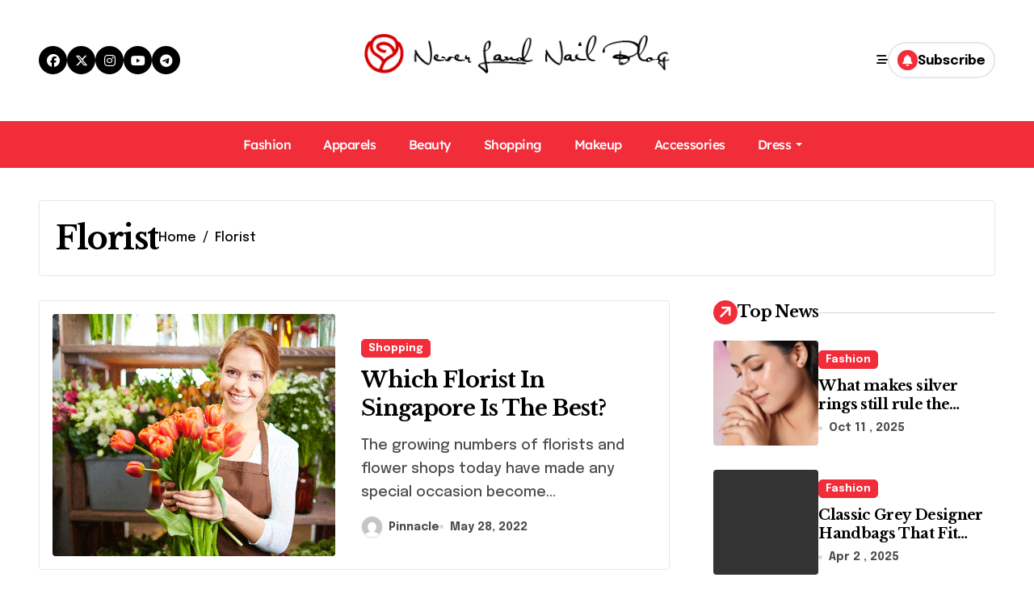

--- FILE ---
content_type: text/html; charset=UTF-8
request_url: https://neverlandnailblog.com/tag/florist/
body_size: 72564
content:
<!DOCTYPE html>
<html lang="en-US">
<head>
<meta charset="UTF-8">
<meta name="viewport" content="width=device-width, initial-scale=1">
<link rel="profile" href="https://gmpg.org/xfn/11">
<meta name='robots' content='index, follow, max-image-preview:large, max-snippet:-1, max-video-preview:-1' />

	<!-- This site is optimized with the Yoast SEO plugin v26.7 - https://yoast.com/wordpress/plugins/seo/ -->
	<title>Florist Archives - Never Land Nail Blog | Fully Fashion</title>
	<link rel="canonical" href="https://neverlandnailblog.com/tag/florist/" />
	<meta property="og:locale" content="en_US" />
	<meta property="og:type" content="article" />
	<meta property="og:title" content="Florist Archives - Never Land Nail Blog | Fully Fashion" />
	<meta property="og:url" content="https://neverlandnailblog.com/tag/florist/" />
	<meta property="og:site_name" content="Never Land Nail Blog | Fully Fashion" />
	<meta name="twitter:card" content="summary_large_image" />
	<script type="application/ld+json" class="yoast-schema-graph">{"@context":"https://schema.org","@graph":[{"@type":"CollectionPage","@id":"https://neverlandnailblog.com/tag/florist/","url":"https://neverlandnailblog.com/tag/florist/","name":"Florist Archives - Never Land Nail Blog | Fully Fashion","isPartOf":{"@id":"https://neverlandnailblog.com/#website"},"primaryImageOfPage":{"@id":"https://neverlandnailblog.com/tag/florist/#primaryimage"},"image":{"@id":"https://neverlandnailblog.com/tag/florist/#primaryimage"},"thumbnailUrl":"https://neverlandnailblog.com/wp-content/uploads/2022/05/1.gif","breadcrumb":{"@id":"https://neverlandnailblog.com/tag/florist/#breadcrumb"},"inLanguage":"en-US"},{"@type":"ImageObject","inLanguage":"en-US","@id":"https://neverlandnailblog.com/tag/florist/#primaryimage","url":"https://neverlandnailblog.com/wp-content/uploads/2022/05/1.gif","contentUrl":"https://neverlandnailblog.com/wp-content/uploads/2022/05/1.gif","width":670,"height":447,"caption":"They are the best when it comes to daily flower delivery in Singapore!"},{"@type":"BreadcrumbList","@id":"https://neverlandnailblog.com/tag/florist/#breadcrumb","itemListElement":[{"@type":"ListItem","position":1,"name":"Home","item":"https://neverlandnailblog.com/"},{"@type":"ListItem","position":2,"name":"Florist"}]},{"@type":"WebSite","@id":"https://neverlandnailblog.com/#website","url":"https://neverlandnailblog.com/","name":"Never Land Nail Blog | Fully Fashion","description":"Create Great Fashion","publisher":{"@id":"https://neverlandnailblog.com/#organization"},"potentialAction":[{"@type":"SearchAction","target":{"@type":"EntryPoint","urlTemplate":"https://neverlandnailblog.com/?s={search_term_string}"},"query-input":{"@type":"PropertyValueSpecification","valueRequired":true,"valueName":"search_term_string"}}],"inLanguage":"en-US"},{"@type":"Organization","@id":"https://neverlandnailblog.com/#organization","name":"Never Land Nail Blog | Fully Fashion","url":"https://neverlandnailblog.com/","logo":{"@type":"ImageObject","inLanguage":"en-US","@id":"https://neverlandnailblog.com/#/schema/logo/image/","url":"https://neverlandnailblog.com/wp-content/uploads/2021/08/Logo.png","contentUrl":"https://neverlandnailblog.com/wp-content/uploads/2021/08/Logo.png","width":405,"height":63,"caption":"Never Land Nail Blog | Fully Fashion"},"image":{"@id":"https://neverlandnailblog.com/#/schema/logo/image/"}}]}</script>
	<!-- / Yoast SEO plugin. -->


<link rel='dns-prefetch' href='//fonts.googleapis.com' />
<link rel="alternate" type="application/rss+xml" title="Never Land Nail Blog | Fully Fashion &raquo; Feed" href="https://neverlandnailblog.com/feed/" />
<link rel="alternate" type="application/rss+xml" title="Never Land Nail Blog | Fully Fashion &raquo; Comments Feed" href="https://neverlandnailblog.com/comments/feed/" />
<link rel="alternate" type="application/rss+xml" title="Never Land Nail Blog | Fully Fashion &raquo; Florist Tag Feed" href="https://neverlandnailblog.com/tag/florist/feed/" />
<style id='wp-img-auto-sizes-contain-inline-css' type='text/css'>
img:is([sizes=auto i],[sizes^="auto," i]){contain-intrinsic-size:3000px 1500px}
/*# sourceURL=wp-img-auto-sizes-contain-inline-css */
</style>
<link rel='stylesheet' id='newspaperup-theme-fonts-css' href='https://neverlandnailblog.com/wp-content/fonts/3c7d6739ba7dcea96c4d439d7e8fd218.css?ver=20201110' type='text/css' media='all' />
<style id='wp-emoji-styles-inline-css' type='text/css'>

	img.wp-smiley, img.emoji {
		display: inline !important;
		border: none !important;
		box-shadow: none !important;
		height: 1em !important;
		width: 1em !important;
		margin: 0 0.07em !important;
		vertical-align: -0.1em !important;
		background: none !important;
		padding: 0 !important;
	}
/*# sourceURL=wp-emoji-styles-inline-css */
</style>
<style id='wp-block-library-inline-css' type='text/css'>
:root{--wp-block-synced-color:#7a00df;--wp-block-synced-color--rgb:122,0,223;--wp-bound-block-color:var(--wp-block-synced-color);--wp-editor-canvas-background:#ddd;--wp-admin-theme-color:#007cba;--wp-admin-theme-color--rgb:0,124,186;--wp-admin-theme-color-darker-10:#006ba1;--wp-admin-theme-color-darker-10--rgb:0,107,160.5;--wp-admin-theme-color-darker-20:#005a87;--wp-admin-theme-color-darker-20--rgb:0,90,135;--wp-admin-border-width-focus:2px}@media (min-resolution:192dpi){:root{--wp-admin-border-width-focus:1.5px}}.wp-element-button{cursor:pointer}:root .has-very-light-gray-background-color{background-color:#eee}:root .has-very-dark-gray-background-color{background-color:#313131}:root .has-very-light-gray-color{color:#eee}:root .has-very-dark-gray-color{color:#313131}:root .has-vivid-green-cyan-to-vivid-cyan-blue-gradient-background{background:linear-gradient(135deg,#00d084,#0693e3)}:root .has-purple-crush-gradient-background{background:linear-gradient(135deg,#34e2e4,#4721fb 50%,#ab1dfe)}:root .has-hazy-dawn-gradient-background{background:linear-gradient(135deg,#faaca8,#dad0ec)}:root .has-subdued-olive-gradient-background{background:linear-gradient(135deg,#fafae1,#67a671)}:root .has-atomic-cream-gradient-background{background:linear-gradient(135deg,#fdd79a,#004a59)}:root .has-nightshade-gradient-background{background:linear-gradient(135deg,#330968,#31cdcf)}:root .has-midnight-gradient-background{background:linear-gradient(135deg,#020381,#2874fc)}:root{--wp--preset--font-size--normal:16px;--wp--preset--font-size--huge:42px}.has-regular-font-size{font-size:1em}.has-larger-font-size{font-size:2.625em}.has-normal-font-size{font-size:var(--wp--preset--font-size--normal)}.has-huge-font-size{font-size:var(--wp--preset--font-size--huge)}.has-text-align-center{text-align:center}.has-text-align-left{text-align:left}.has-text-align-right{text-align:right}.has-fit-text{white-space:nowrap!important}#end-resizable-editor-section{display:none}.aligncenter{clear:both}.items-justified-left{justify-content:flex-start}.items-justified-center{justify-content:center}.items-justified-right{justify-content:flex-end}.items-justified-space-between{justify-content:space-between}.screen-reader-text{border:0;clip-path:inset(50%);height:1px;margin:-1px;overflow:hidden;padding:0;position:absolute;width:1px;word-wrap:normal!important}.screen-reader-text:focus{background-color:#ddd;clip-path:none;color:#444;display:block;font-size:1em;height:auto;left:5px;line-height:normal;padding:15px 23px 14px;text-decoration:none;top:5px;width:auto;z-index:100000}html :where(.has-border-color){border-style:solid}html :where([style*=border-top-color]){border-top-style:solid}html :where([style*=border-right-color]){border-right-style:solid}html :where([style*=border-bottom-color]){border-bottom-style:solid}html :where([style*=border-left-color]){border-left-style:solid}html :where([style*=border-width]){border-style:solid}html :where([style*=border-top-width]){border-top-style:solid}html :where([style*=border-right-width]){border-right-style:solid}html :where([style*=border-bottom-width]){border-bottom-style:solid}html :where([style*=border-left-width]){border-left-style:solid}html :where(img[class*=wp-image-]){height:auto;max-width:100%}:where(figure){margin:0 0 1em}html :where(.is-position-sticky){--wp-admin--admin-bar--position-offset:var(--wp-admin--admin-bar--height,0px)}@media screen and (max-width:600px){html :where(.is-position-sticky){--wp-admin--admin-bar--position-offset:0px}}

/*# sourceURL=wp-block-library-inline-css */
</style><style id='global-styles-inline-css' type='text/css'>
:root{--wp--preset--aspect-ratio--square: 1;--wp--preset--aspect-ratio--4-3: 4/3;--wp--preset--aspect-ratio--3-4: 3/4;--wp--preset--aspect-ratio--3-2: 3/2;--wp--preset--aspect-ratio--2-3: 2/3;--wp--preset--aspect-ratio--16-9: 16/9;--wp--preset--aspect-ratio--9-16: 9/16;--wp--preset--color--black: #000000;--wp--preset--color--cyan-bluish-gray: #abb8c3;--wp--preset--color--white: #ffffff;--wp--preset--color--pale-pink: #f78da7;--wp--preset--color--vivid-red: #cf2e2e;--wp--preset--color--luminous-vivid-orange: #ff6900;--wp--preset--color--luminous-vivid-amber: #fcb900;--wp--preset--color--light-green-cyan: #7bdcb5;--wp--preset--color--vivid-green-cyan: #00d084;--wp--preset--color--pale-cyan-blue: #8ed1fc;--wp--preset--color--vivid-cyan-blue: #0693e3;--wp--preset--color--vivid-purple: #9b51e0;--wp--preset--gradient--vivid-cyan-blue-to-vivid-purple: linear-gradient(135deg,rgb(6,147,227) 0%,rgb(155,81,224) 100%);--wp--preset--gradient--light-green-cyan-to-vivid-green-cyan: linear-gradient(135deg,rgb(122,220,180) 0%,rgb(0,208,130) 100%);--wp--preset--gradient--luminous-vivid-amber-to-luminous-vivid-orange: linear-gradient(135deg,rgb(252,185,0) 0%,rgb(255,105,0) 100%);--wp--preset--gradient--luminous-vivid-orange-to-vivid-red: linear-gradient(135deg,rgb(255,105,0) 0%,rgb(207,46,46) 100%);--wp--preset--gradient--very-light-gray-to-cyan-bluish-gray: linear-gradient(135deg,rgb(238,238,238) 0%,rgb(169,184,195) 100%);--wp--preset--gradient--cool-to-warm-spectrum: linear-gradient(135deg,rgb(74,234,220) 0%,rgb(151,120,209) 20%,rgb(207,42,186) 40%,rgb(238,44,130) 60%,rgb(251,105,98) 80%,rgb(254,248,76) 100%);--wp--preset--gradient--blush-light-purple: linear-gradient(135deg,rgb(255,206,236) 0%,rgb(152,150,240) 100%);--wp--preset--gradient--blush-bordeaux: linear-gradient(135deg,rgb(254,205,165) 0%,rgb(254,45,45) 50%,rgb(107,0,62) 100%);--wp--preset--gradient--luminous-dusk: linear-gradient(135deg,rgb(255,203,112) 0%,rgb(199,81,192) 50%,rgb(65,88,208) 100%);--wp--preset--gradient--pale-ocean: linear-gradient(135deg,rgb(255,245,203) 0%,rgb(182,227,212) 50%,rgb(51,167,181) 100%);--wp--preset--gradient--electric-grass: linear-gradient(135deg,rgb(202,248,128) 0%,rgb(113,206,126) 100%);--wp--preset--gradient--midnight: linear-gradient(135deg,rgb(2,3,129) 0%,rgb(40,116,252) 100%);--wp--preset--font-size--small: 13px;--wp--preset--font-size--medium: 20px;--wp--preset--font-size--large: 36px;--wp--preset--font-size--x-large: 42px;--wp--preset--spacing--20: 0.44rem;--wp--preset--spacing--30: 0.67rem;--wp--preset--spacing--40: 1rem;--wp--preset--spacing--50: 1.5rem;--wp--preset--spacing--60: 2.25rem;--wp--preset--spacing--70: 3.38rem;--wp--preset--spacing--80: 5.06rem;--wp--preset--shadow--natural: 6px 6px 9px rgba(0, 0, 0, 0.2);--wp--preset--shadow--deep: 12px 12px 50px rgba(0, 0, 0, 0.4);--wp--preset--shadow--sharp: 6px 6px 0px rgba(0, 0, 0, 0.2);--wp--preset--shadow--outlined: 6px 6px 0px -3px rgb(255, 255, 255), 6px 6px rgb(0, 0, 0);--wp--preset--shadow--crisp: 6px 6px 0px rgb(0, 0, 0);}:root :where(.is-layout-flow) > :first-child{margin-block-start: 0;}:root :where(.is-layout-flow) > :last-child{margin-block-end: 0;}:root :where(.is-layout-flow) > *{margin-block-start: 24px;margin-block-end: 0;}:root :where(.is-layout-constrained) > :first-child{margin-block-start: 0;}:root :where(.is-layout-constrained) > :last-child{margin-block-end: 0;}:root :where(.is-layout-constrained) > *{margin-block-start: 24px;margin-block-end: 0;}:root :where(.is-layout-flex){gap: 24px;}:root :where(.is-layout-grid){gap: 24px;}body .is-layout-flex{display: flex;}.is-layout-flex{flex-wrap: wrap;align-items: center;}.is-layout-flex > :is(*, div){margin: 0;}body .is-layout-grid{display: grid;}.is-layout-grid > :is(*, div){margin: 0;}.has-black-color{color: var(--wp--preset--color--black) !important;}.has-cyan-bluish-gray-color{color: var(--wp--preset--color--cyan-bluish-gray) !important;}.has-white-color{color: var(--wp--preset--color--white) !important;}.has-pale-pink-color{color: var(--wp--preset--color--pale-pink) !important;}.has-vivid-red-color{color: var(--wp--preset--color--vivid-red) !important;}.has-luminous-vivid-orange-color{color: var(--wp--preset--color--luminous-vivid-orange) !important;}.has-luminous-vivid-amber-color{color: var(--wp--preset--color--luminous-vivid-amber) !important;}.has-light-green-cyan-color{color: var(--wp--preset--color--light-green-cyan) !important;}.has-vivid-green-cyan-color{color: var(--wp--preset--color--vivid-green-cyan) !important;}.has-pale-cyan-blue-color{color: var(--wp--preset--color--pale-cyan-blue) !important;}.has-vivid-cyan-blue-color{color: var(--wp--preset--color--vivid-cyan-blue) !important;}.has-vivid-purple-color{color: var(--wp--preset--color--vivid-purple) !important;}.has-black-background-color{background-color: var(--wp--preset--color--black) !important;}.has-cyan-bluish-gray-background-color{background-color: var(--wp--preset--color--cyan-bluish-gray) !important;}.has-white-background-color{background-color: var(--wp--preset--color--white) !important;}.has-pale-pink-background-color{background-color: var(--wp--preset--color--pale-pink) !important;}.has-vivid-red-background-color{background-color: var(--wp--preset--color--vivid-red) !important;}.has-luminous-vivid-orange-background-color{background-color: var(--wp--preset--color--luminous-vivid-orange) !important;}.has-luminous-vivid-amber-background-color{background-color: var(--wp--preset--color--luminous-vivid-amber) !important;}.has-light-green-cyan-background-color{background-color: var(--wp--preset--color--light-green-cyan) !important;}.has-vivid-green-cyan-background-color{background-color: var(--wp--preset--color--vivid-green-cyan) !important;}.has-pale-cyan-blue-background-color{background-color: var(--wp--preset--color--pale-cyan-blue) !important;}.has-vivid-cyan-blue-background-color{background-color: var(--wp--preset--color--vivid-cyan-blue) !important;}.has-vivid-purple-background-color{background-color: var(--wp--preset--color--vivid-purple) !important;}.has-black-border-color{border-color: var(--wp--preset--color--black) !important;}.has-cyan-bluish-gray-border-color{border-color: var(--wp--preset--color--cyan-bluish-gray) !important;}.has-white-border-color{border-color: var(--wp--preset--color--white) !important;}.has-pale-pink-border-color{border-color: var(--wp--preset--color--pale-pink) !important;}.has-vivid-red-border-color{border-color: var(--wp--preset--color--vivid-red) !important;}.has-luminous-vivid-orange-border-color{border-color: var(--wp--preset--color--luminous-vivid-orange) !important;}.has-luminous-vivid-amber-border-color{border-color: var(--wp--preset--color--luminous-vivid-amber) !important;}.has-light-green-cyan-border-color{border-color: var(--wp--preset--color--light-green-cyan) !important;}.has-vivid-green-cyan-border-color{border-color: var(--wp--preset--color--vivid-green-cyan) !important;}.has-pale-cyan-blue-border-color{border-color: var(--wp--preset--color--pale-cyan-blue) !important;}.has-vivid-cyan-blue-border-color{border-color: var(--wp--preset--color--vivid-cyan-blue) !important;}.has-vivid-purple-border-color{border-color: var(--wp--preset--color--vivid-purple) !important;}.has-vivid-cyan-blue-to-vivid-purple-gradient-background{background: var(--wp--preset--gradient--vivid-cyan-blue-to-vivid-purple) !important;}.has-light-green-cyan-to-vivid-green-cyan-gradient-background{background: var(--wp--preset--gradient--light-green-cyan-to-vivid-green-cyan) !important;}.has-luminous-vivid-amber-to-luminous-vivid-orange-gradient-background{background: var(--wp--preset--gradient--luminous-vivid-amber-to-luminous-vivid-orange) !important;}.has-luminous-vivid-orange-to-vivid-red-gradient-background{background: var(--wp--preset--gradient--luminous-vivid-orange-to-vivid-red) !important;}.has-very-light-gray-to-cyan-bluish-gray-gradient-background{background: var(--wp--preset--gradient--very-light-gray-to-cyan-bluish-gray) !important;}.has-cool-to-warm-spectrum-gradient-background{background: var(--wp--preset--gradient--cool-to-warm-spectrum) !important;}.has-blush-light-purple-gradient-background{background: var(--wp--preset--gradient--blush-light-purple) !important;}.has-blush-bordeaux-gradient-background{background: var(--wp--preset--gradient--blush-bordeaux) !important;}.has-luminous-dusk-gradient-background{background: var(--wp--preset--gradient--luminous-dusk) !important;}.has-pale-ocean-gradient-background{background: var(--wp--preset--gradient--pale-ocean) !important;}.has-electric-grass-gradient-background{background: var(--wp--preset--gradient--electric-grass) !important;}.has-midnight-gradient-background{background: var(--wp--preset--gradient--midnight) !important;}.has-small-font-size{font-size: var(--wp--preset--font-size--small) !important;}.has-medium-font-size{font-size: var(--wp--preset--font-size--medium) !important;}.has-large-font-size{font-size: var(--wp--preset--font-size--large) !important;}.has-x-large-font-size{font-size: var(--wp--preset--font-size--x-large) !important;}
/*# sourceURL=global-styles-inline-css */
</style>

<style id='classic-theme-styles-inline-css' type='text/css'>
/*! This file is auto-generated */
.wp-block-button__link{color:#fff;background-color:#32373c;border-radius:9999px;box-shadow:none;text-decoration:none;padding:calc(.667em + 2px) calc(1.333em + 2px);font-size:1.125em}.wp-block-file__button{background:#32373c;color:#fff;text-decoration:none}
/*# sourceURL=/wp-includes/css/classic-themes.min.css */
</style>
<link rel='stylesheet' id='all-css-css' href='https://neverlandnailblog.com/wp-content/themes/newspaperup/css/all.css?ver=6.9' type='text/css' media='all' />
<link rel='stylesheet' id='dark-css' href='https://neverlandnailblog.com/wp-content/themes/newspaperup/css/colors/dark.css?ver=6.9' type='text/css' media='all' />
<link rel='stylesheet' id='core-css' href='https://neverlandnailblog.com/wp-content/themes/newspaperup/css/core.css?ver=6.9' type='text/css' media='all' />
<link rel='stylesheet' id='newspaperup-style-css' href='https://neverlandnailblog.com/wp-content/themes/newsblogs/style.css?ver=6.9' type='text/css' media='all' />
<style id='newspaperup-style-inline-css' type='text/css'>
.site-logo a.navbar-brand img { width: 400px;} 
/*# sourceURL=newspaperup-style-inline-css */
</style>
<link rel='stylesheet' id='wp-core-css' href='https://neverlandnailblog.com/wp-content/themes/newspaperup/css/wp-core.css?ver=6.9' type='text/css' media='all' />
<link rel='stylesheet' id='default-css' href='https://neverlandnailblog.com/wp-content/themes/newspaperup/css/colors/default.css?ver=6.9' type='text/css' media='all' />
<link rel='stylesheet' id='swiper-bundle-css-css' href='https://neverlandnailblog.com/wp-content/themes/newspaperup/css/swiper-bundle.css?ver=6.9' type='text/css' media='all' />
<link rel='stylesheet' id='menu-core-css-css' href='https://neverlandnailblog.com/wp-content/themes/newspaperup/css/sm-core-css.css?ver=6.9' type='text/css' media='all' />
<link rel='stylesheet' id='smartmenus-css' href='https://neverlandnailblog.com/wp-content/themes/newspaperup/css/sm-clean.css?ver=6.9' type='text/css' media='all' />
<link rel='stylesheet' id='newsblogs-fonts-css' href='//fonts.googleapis.com/css?family=Libre+Baskerville%3A300%2C400%2C500%2C600%2C700%2C800%2C900%7CEpilogue%3A400%2C500%2C700&#038;subset=latin%2Clatin-ext' type='text/css' media='all' />
<link rel='stylesheet' id='newspaperup-style-parent-css' href='https://neverlandnailblog.com/wp-content/themes/newspaperup/style.css?ver=6.9' type='text/css' media='all' />
<link rel='stylesheet' id='newsblogs-style-css' href='https://neverlandnailblog.com/wp-content/themes/newsblogs/style.css?ver=1.0' type='text/css' media='all' />
<link rel='stylesheet' id='newsblogs-default-css-css' href='https://neverlandnailblog.com/wp-content/themes/newsblogs/css/colors/default.css?ver=6.9' type='text/css' media='all' />
<script type="text/javascript" src="https://neverlandnailblog.com/wp-includes/js/jquery/jquery.min.js?ver=3.7.1" id="jquery-core-js"></script>
<script type="text/javascript" src="https://neverlandnailblog.com/wp-includes/js/jquery/jquery-migrate.min.js?ver=3.4.1" id="jquery-migrate-js"></script>
<script type="text/javascript" src="https://neverlandnailblog.com/wp-content/themes/newspaperup/js/navigation.js?ver=6.9" id="newspaperup-navigation-js"></script>
<script type="text/javascript" src="https://neverlandnailblog.com/wp-content/themes/newspaperup/js/swiper-bundle.js?ver=6.9" id="swiper-bundle-js"></script>
<script type="text/javascript" src="https://neverlandnailblog.com/wp-content/themes/newspaperup/js/hc-sticky.js?ver=6.9" id="sticky-js-js"></script>
<script type="text/javascript" src="https://neverlandnailblog.com/wp-content/themes/newspaperup/js/jquery.sticky.js?ver=6.9" id="sticky-header-js-js"></script>
<script type="text/javascript" src="https://neverlandnailblog.com/wp-content/themes/newspaperup/js/jquery.smartmenus.js?ver=6.9" id="smartmenus-js-js"></script>
<script type="text/javascript" src="https://neverlandnailblog.com/wp-content/themes/newspaperup/js/jquery.cookie.min.js?ver=6.9" id="jquery-cookie-js"></script>
<link rel="https://api.w.org/" href="https://neverlandnailblog.com/wp-json/" /><link rel="alternate" title="JSON" type="application/json" href="https://neverlandnailblog.com/wp-json/wp/v2/tags/49" /><link rel="EditURI" type="application/rsd+xml" title="RSD" href="https://neverlandnailblog.com/xmlrpc.php?rsd" />
<meta name="generator" content="WordPress 6.9" />
        <style>
            .bs-blog-post p:nth-of-type(1)::first-letter {
                display: none;
            }
        </style>
            <style type="text/css">
            
                .site-title,
                .site-description {
                    position: absolute;
                    clip: rect(1px, 1px, 1px, 1px);
                }

                    </style>
        <link rel="icon" href="https://neverlandnailblog.com/wp-content/uploads/2025/07/Never-Land-Nail-Blog-Fully-Fashion-Create-Great-Fashion-07-16-2025_05_36_PM.png" sizes="32x32" />
<link rel="icon" href="https://neverlandnailblog.com/wp-content/uploads/2025/07/Never-Land-Nail-Blog-Fully-Fashion-Create-Great-Fashion-07-16-2025_05_36_PM.png" sizes="192x192" />
<link rel="apple-touch-icon" href="https://neverlandnailblog.com/wp-content/uploads/2025/07/Never-Land-Nail-Blog-Fully-Fashion-Create-Great-Fashion-07-16-2025_05_36_PM.png" />
<meta name="msapplication-TileImage" content="https://neverlandnailblog.com/wp-content/uploads/2025/07/Never-Land-Nail-Blog-Fully-Fashion-Create-Great-Fashion-07-16-2025_05_36_PM.png" />
		<style type="text/css" id="wp-custom-css">
			*:focus {
    outline: none !important;
}

.site-title-footer{
	display:none;
}		</style>
		</head>
<body data-rsssl=1 class="archive tag tag-florist tag-49 wp-custom-logo wp-embed-responsive wp-theme-newspaperup wp-child-theme-newsblogs hfeed  ta-hide-date-author-in-list defaultcolor" >
<div id="page" class="site">
<a class="skip-link screen-reader-text" href="#content">
Skip to content</a>
<div class="wrapper" id="custom-background-css">
  <!--header--> 
    <!--header-->
  <header class="bs-headfive">
    <!-- Header Top -->
  <div class="bs-header-main">  
    <div class="inner">
      <div class="container">
        <div class="row align-center">
          <div class="col-lg-4 d-none d-lg-block">
              <ul class="bs-social">
            <li>
          <a  href="#">
            <i class="fab fa-facebook"></i>
          </a>
        </li>
                <li>
          <a  href="#">
            <i class="fa-brands fa-x-twitter"></i>
          </a>
        </li>
                <li>
          <a  href="#">
            <i class="fab fa-instagram"></i>
          </a>
        </li>
                <li>
          <a  href="#">
            <i class="fab fa-youtube"></i>
          </a>
        </li>
                <li>
          <a  href="#">
            <i class="fab fa-telegram"></i>
          </a>
        </li>
        </ul>           
          </div>
          <div class="logo col-lg-4 col-6 d-flex justify-center">
            <!-- logo Area-->
            <!-- logo-->
<div class="logo">
  <div class="site-logo">
    <a href="https://neverlandnailblog.com/" class="navbar-brand" rel="home"><img width="405" height="63" src="https://neverlandnailblog.com/wp-content/uploads/2021/08/Logo.png" class="custom-logo" alt="Never Land Nail Blog | Fully Fashion" decoding="async" srcset="https://neverlandnailblog.com/wp-content/uploads/2021/08/Logo.png 405w, https://neverlandnailblog.com/wp-content/uploads/2021/08/Logo-300x47.png 300w, https://neverlandnailblog.com/wp-content/uploads/2021/08/Logo-400x63.png 400w" sizes="(max-width: 405px) 100vw, 405px" /></a>  </div>
  <div class="site-branding-text d-none">
      <p class="site-title"> <a href="https://neverlandnailblog.com/" rel="home">Never Land Nail Blog | Fully Fashion</a></p>
        <p class="site-description">Create Great Fashion</p>
  </div>
</div><!-- /logo-->
            <!-- /logo Area-->
          </div>
          <!--col-lg-4-->
          <div class="col-lg-4 col-6 d-flex justify-end">
          <!-- Right Area-->
            <div class="right-nav">
    <!-- Off Canvas -->
      <div class="hedaer-offcanvas d-none d-lg-block">
        <button class="offcanvas-trigger" bs-data-clickable-end="true">
          <i class="fa-solid fa-bars-staggered"></i>
        </button>
      </div>
    <!-- /Off Canvas -->
    
        <label class="switch d-none d-lg-inline-block" for="switch">
        <input type="checkbox" name="theme" id="switch" class="defaultcolor" data-skin-mode="defaultcolor">
        <span class="slider"></span>
      </label>
          <!-- search-->
      <a class="msearch element" href="#" bs-search-clickable="true">
        <i class="fa-solid fa-magnifying-glass"></i>
      </a>
      <!-- /search-->
     
    <a href="#" class="subscribe-btn btn btn-one d-flex" data-text="Subscribe"  target="_blank">
      <i class="fas fa-bell"></i> <span>Subscribe</span>    </a>
    </div>
          <!-- Right-->
          </div>
          <!--/col-lg-6-->
        </div>
      </div>
    </div>
  </div>
  <!-- /Header Top -->         
    <!-- Header bottom -->
    <div class="bs-menu-full">
    <div class="container">
      <div class="main-nav d-flex align-center"> 
        <!-- Main Menu Area-->
         
    <div class="navbar-wp">
      <button class="menu-btn">
        <span class="icon-bar"></span>
        <span class="icon-bar"></span>
        <span class="icon-bar"></span>
      </button>
      <nav id="main-nav" class="nav-wp justify-start">
                <!-- Sample menu definition -->
        <ul id="menu-menu" class="sm sm-clean"><li id="menu-item-32" class="menu-item menu-item-type-taxonomy menu-item-object-category menu-item-32"><a class="nav-link" title="Fashion" href="https://neverlandnailblog.com/category/fashion/">Fashion</a></li>
<li id="menu-item-33" class="menu-item menu-item-type-taxonomy menu-item-object-category menu-item-33"><a class="nav-link" title="Apparels" href="https://neverlandnailblog.com/category/apparels/">Apparels</a></li>
<li id="menu-item-34" class="menu-item menu-item-type-taxonomy menu-item-object-category menu-item-34"><a class="nav-link" title="Beauty" href="https://neverlandnailblog.com/category/beauty/">Beauty</a></li>
<li id="menu-item-35" class="menu-item menu-item-type-taxonomy menu-item-object-category menu-item-35"><a class="nav-link" title="Shopping" href="https://neverlandnailblog.com/category/shopping/">Shopping</a></li>
<li id="menu-item-36" class="menu-item menu-item-type-taxonomy menu-item-object-category menu-item-36"><a class="nav-link" title="Makeup" href="https://neverlandnailblog.com/category/makeup/">Makeup</a></li>
<li id="menu-item-37" class="menu-item menu-item-type-taxonomy menu-item-object-category menu-item-37"><a class="nav-link" title="Accessories" href="https://neverlandnailblog.com/category/accessories/">Accessories</a></li>
<li id="menu-item-38" class="menu-item menu-item-type-taxonomy menu-item-object-category menu-item-has-children menu-item-38 dropdown"><a class="nav-link" title="Dress" href="https://neverlandnailblog.com/category/dress/" data-toggle="dropdown" class="dropdown-toggle">Dress </a>
<ul role="menu" class=" dropdown-menu">
	<li id="menu-item-39" class="menu-item menu-item-type-taxonomy menu-item-object-category menu-item-39"><a class="dropdown-item" title="Cloth" href="https://neverlandnailblog.com/category/cloth/">Cloth</a></li>
	<li id="menu-item-40" class="menu-item menu-item-type-taxonomy menu-item-object-category menu-item-40"><a class="dropdown-item" title="Boutique" href="https://neverlandnailblog.com/category/boutique/">Boutique</a></li>
</ul>
</li>
</ul>      </nav> 
    </div>
          <!-- /Main Menu Area-->
      </div>
    </div>
  </div><!-- /Header bottom -->
  </header><main id="content" class="archive-class content">
    <!--container-->
    <div class="container" >
        <div class="bs-card-box page-entry-title">                <div class="page-entry-title-box">
                <h1 class="entry-title title mb-0">Florist</h1>
                </div>            <div class="bs-breadcrumb-section">
                <div class="overlay">
                    <div class="row">
                        <nav aria-label="breadcrumb">
                            <ol class="breadcrumb">
                                <div role="navigation" aria-label="Breadcrumbs" class="breadcrumb-trail breadcrumbs" itemprop="breadcrumb"><ul class="breadcrumb trail-items" itemscope itemtype="http://schema.org/BreadcrumbList"><meta name="numberOfItems" content="2" /><meta name="itemListOrder" content="Ascending" /><li itemprop="itemListElement breadcrumb-item" itemscope itemtype="http://schema.org/ListItem" class="trail-item breadcrumb-item  trail-begin"><a href="https://neverlandnailblog.com/" rel="home" itemprop="item"><span itemprop="name">Home</span></a><meta itemprop="position" content="1" /></li><li itemprop="itemListElement breadcrumb-item" itemscope itemtype="http://schema.org/ListItem" class="trail-item breadcrumb-item  trail-end"><span itemprop="name"><span itemprop="name">Florist</span></span><meta itemprop="position" content="2" /></li></ul></div> 
                            </ol>
                        </nav>
                    </div>
                </div>
            </div>
        </div>        <!--row-->
        <div class="row">
                    <div class="col-lg-8 content-right"> 
<div id="list" class="align_cls d-grid post-740 post type-post status-publish format-standard has-post-thumbnail hentry category-shopping tag-florist">
    

<div id="post-740" class="bs-blog-post list-blog post-740 post type-post status-publish format-standard has-post-thumbnail hentry category-shopping tag-florist">
                <div class="bs-blog-thumb lg back-img" style="background-image: url('https://neverlandnailblog.com/wp-content/uploads/2022/05/1.gif');">
                <a href="https://neverlandnailblog.com/shopping/which-florist-in-singapore-is-the-best/" class="link-div"></a>
                            </div> 
        <article class="small col">                <div class="bs-blog-category one">
                                            <a href="https://neverlandnailblog.com/category/shopping/" style="" id="category_5_color" >
                            Shopping                        </a>
                                    </div>
                                <h4 class="entry-title title"><a href="https://neverlandnailblog.com/shopping/which-florist-in-singapore-is-the-best/">Which Florist In Singapore Is The Best?</a></h4><p>The growing numbers of florists and flower shops today have made any special occasion become...</p>
        <div class="bs-blog-meta">
                    <span class="bs-author">
            <a class="auth" href="https://neverlandnailblog.com/author/admin/"> 
                <img alt='' src='https://secure.gravatar.com/avatar/bcf80f9c243d760f57e77520caf8f533e90bd82f37ddeaffb355185f46eb8bf1?s=150&#038;d=mm&#038;r=g' srcset='https://secure.gravatar.com/avatar/bcf80f9c243d760f57e77520caf8f533e90bd82f37ddeaffb355185f46eb8bf1?s=300&#038;d=mm&#038;r=g 2x' class='avatar avatar-150 photo' height='150' width='150' decoding='async'/>Pinnacle            </a>
        </span>
                        <span class="bs-blog-date">
                <a href="https://neverlandnailblog.com/2022/05/"><time datetime="">May 28, 2022</time></a>
            </span>
                    </div>
        </article></div>
            <div class="newspaperup-pagination d-flex-center">
                 
            </div>
        </div>
        </div>

                    <!--col-lg-4-->
                <aside class="col-lg-4 sidebar-right">
                    
<div id="sidebar-right" class="bs-sidebar bs-sticky">
	<div id="newspaperup_posts_list-2" class="bs-widget small-post-list-widget">            <div class="small-post-list-widget">
                			<!-- bs-sec-title -->
			<div class="bs-widget-title one">
				<h4 class="title"><span><i class="fas fa-arrow-right"></i></span>Top News</h4>
				<div class="border-line"></div>
			</div> 
			<!-- // bs-sec-title -->
			                <div class="small-post-list-inner d-grid column1"> 
                
                                            <!-- small-list-post -->
                            <div class="small-post mb-0">
                                   
                                <div class="img-small-post back-img hlgr" style="background-image: url('https://neverlandnailblog.com/wp-content/uploads/2025/10/DSC00388_da3c92ea-9511-4cd3-9e83-730aa79c5223-150x150.webp');">
                                <a href="https://neverlandnailblog.com/fashion/what-makes-silver-rings-still-rule-the-modern-jewelry-world/" class="link-div"></a>
                                </div>                                <!-- // img-small-post -->
                                <div class="small-post-content">
                                                <div class="bs-blog-category one">
                                            <a href="https://neverlandnailblog.com/category/fashion/" style="" id="category_2_color" >
                            Fashion                        </a>
                                    </div>
                                                <!-- small-post-content -->
                                <h5 class="title"><a href="https://neverlandnailblog.com/fashion/what-makes-silver-rings-still-rule-the-modern-jewelry-world/">What makes silver rings still rule the modern jewelry world</a></h5>
                                <!-- // title_small_post -->
                                <div class="bs-blog-meta">
                                    <span class="bs-blog-date">Oct 11 , 2025</span>
                                </div>
                                </div>
                            <!-- // small-post-content -->
                            </div>
                                                        <!-- small-list-post -->
                            <div class="small-post mb-0">
                                   
                                <div class="img-small-post back-img hlgr" style="background-image: url('https://neverlandnailblog.com/wp-content/uploads/2025/04/S248c831bac1949c7a8cd0096262139f9f.jpg_960x960-150x150.avif');">
                                <a href="https://neverlandnailblog.com/fashion/classic-grey-designer-handbags-that-fit-effortlessly-into-your-busy-lifestyle/" class="link-div"></a>
                                </div>                                <!-- // img-small-post -->
                                <div class="small-post-content">
                                                <div class="bs-blog-category one">
                                            <a href="https://neverlandnailblog.com/category/fashion/" style="" id="category_2_color" >
                            Fashion                        </a>
                                    </div>
                                                <!-- small-post-content -->
                                <h5 class="title"><a href="https://neverlandnailblog.com/fashion/classic-grey-designer-handbags-that-fit-effortlessly-into-your-busy-lifestyle/">Classic Grey Designer Handbags That Fit Effortlessly Into Your Busy Lifestyle</a></h5>
                                <!-- // title_small_post -->
                                <div class="bs-blog-meta">
                                    <span class="bs-blog-date">Apr 2 , 2025</span>
                                </div>
                                </div>
                            <!-- // small-post-content -->
                            </div>
                                                        <!-- small-list-post -->
                            <div class="small-post mb-0">
                                   
                                <div class="img-small-post back-img hlgr" style="background-image: url('https://neverlandnailblog.com/wp-content/uploads/2024/02/15-150x150.jpg');">
                                <a href="https://neverlandnailblog.com/shopping/flower-delivery-and-sending-flowers-for-any-occasion/" class="link-div"></a>
                                </div>                                <!-- // img-small-post -->
                                <div class="small-post-content">
                                                <div class="bs-blog-category one">
                                            <a href="https://neverlandnailblog.com/category/shopping/" style="" id="category_5_color" >
                            Shopping                        </a>
                                    </div>
                                                <!-- small-post-content -->
                                <h5 class="title"><a href="https://neverlandnailblog.com/shopping/flower-delivery-and-sending-flowers-for-any-occasion/">Flower Delivery And Sending Flowers For Any Occasion</a></h5>
                                <!-- // title_small_post -->
                                <div class="bs-blog-meta">
                                    <span class="bs-blog-date">Jan 12 , 2025</span>
                                </div>
                                </div>
                            <!-- // small-post-content -->
                            </div>
                                                        <!-- small-list-post -->
                            <div class="small-post mb-0">
                                   
                                <div class="img-small-post back-img hlgr" style="background-image: url('https://neverlandnailblog.com/wp-content/uploads/2025/02/guide-to-sending-funeral-flowers_1600x-1-1024x769-1-150x150.webp');">
                                <a href="https://neverlandnailblog.com/shopping/important-considerations-for-condolence-and-funeral-flower-orders/" class="link-div"></a>
                                </div>                                <!-- // img-small-post -->
                                <div class="small-post-content">
                                                <div class="bs-blog-category one">
                                            <a href="https://neverlandnailblog.com/category/shopping/" style="" id="category_5_color" >
                            Shopping                        </a>
                                    </div>
                                                <!-- small-post-content -->
                                <h5 class="title"><a href="https://neverlandnailblog.com/shopping/important-considerations-for-condolence-and-funeral-flower-orders/">Important Considerations For Condolence And Funeral Flower Orders</a></h5>
                                <!-- // title_small_post -->
                                <div class="bs-blog-meta">
                                    <span class="bs-blog-date">Nov 24 , 2024</span>
                                </div>
                                </div>
                            <!-- // small-post-content -->
                            </div>
                                                        
                </div>
            </div>
        </div><div id="newspaperup_posts_slider-2" class="bs-widget Newspaperup_Posts_Slider_widget">            <div class="col-md-12">
            <div class="slider-post-widget wd-back">
            			<!-- bs-sec-title -->
			<div class="bs-widget-title one">
				<h4 class="title"><span><i class="fas fa-arrow-right"></i></span>Popular Post</h4>
				<div class="border-line"></div>
			</div> 
			<!-- // bs-sec-title -->
			            
                <div class="wigethomemain bs swiper-container">
                    <div class="swiper-wrapper">
                                                <div class="swiper-slide"> 
                                <div class="bs-blog-post three lg back-img bshre" style="background-image: url('https://neverlandnailblog.com/wp-content/uploads/2025/10/DSC00388_da3c92ea-9511-4cd3-9e83-730aa79c5223-1000x720.webp');">
                                                    <div class="bs-blog-category one">
                                            <a href="https://neverlandnailblog.com/category/fashion/" style="" id="category_2_color" >
                            Fashion                        </a>
                                    </div>
                                                    <div class="inner">
                                        <div class="title-wrap">
                                            <h4 class="title lg"><a href="https://neverlandnailblog.com/fashion/what-makes-silver-rings-still-rule-the-modern-jewelry-world/">What makes silver rings still rule the modern jewelry world</a></h4>
                                            <div class="btn-wrap">
                                                <a href="https://neverlandnailblog.com/fashion/what-makes-silver-rings-still-rule-the-modern-jewelry-world/"><i class="fas fa-arrow-right"></i></a>
                                            </div>
                                        </div>
                                                <div class="bs-blog-meta">
                    <span class="bs-author">
            <a class="auth" href="https://neverlandnailblog.com/author/admin/"> 
                <img alt='' src='https://secure.gravatar.com/avatar/bcf80f9c243d760f57e77520caf8f533e90bd82f37ddeaffb355185f46eb8bf1?s=150&#038;d=mm&#038;r=g' srcset='https://secure.gravatar.com/avatar/bcf80f9c243d760f57e77520caf8f533e90bd82f37ddeaffb355185f46eb8bf1?s=300&#038;d=mm&#038;r=g 2x' class='avatar avatar-150 photo' height='150' width='150' loading='lazy' decoding='async'/>Pinnacle            </a>
        </span>
                        <span class="bs-blog-date">
                <a href="https://neverlandnailblog.com/2025/10/"><time datetime="">Oct 11, 2025</time></a>
            </span>
                    </div>
                                            </div>
                                </div>
                            </div>
                                                        <div class="swiper-slide"> 
                                <div class="bs-blog-post three lg back-img bshre" style="background-image: url('https://neverlandnailblog.com/wp-content/uploads/2025/04/S248c831bac1949c7a8cd0096262139f9f.jpg_960x960-960x720.avif');">
                                                    <div class="bs-blog-category one">
                                            <a href="https://neverlandnailblog.com/category/fashion/" style="" id="category_2_color" >
                            Fashion                        </a>
                                    </div>
                                                    <div class="inner">
                                        <div class="title-wrap">
                                            <h4 class="title lg"><a href="https://neverlandnailblog.com/fashion/classic-grey-designer-handbags-that-fit-effortlessly-into-your-busy-lifestyle/">Classic Grey Designer Handbags That Fit Effortlessly Into Your Busy Lifestyle</a></h4>
                                            <div class="btn-wrap">
                                                <a href="https://neverlandnailblog.com/fashion/classic-grey-designer-handbags-that-fit-effortlessly-into-your-busy-lifestyle/"><i class="fas fa-arrow-right"></i></a>
                                            </div>
                                        </div>
                                                <div class="bs-blog-meta">
                    <span class="bs-author">
            <a class="auth" href="https://neverlandnailblog.com/author/admin/"> 
                <img alt='' src='https://secure.gravatar.com/avatar/bcf80f9c243d760f57e77520caf8f533e90bd82f37ddeaffb355185f46eb8bf1?s=150&#038;d=mm&#038;r=g' srcset='https://secure.gravatar.com/avatar/bcf80f9c243d760f57e77520caf8f533e90bd82f37ddeaffb355185f46eb8bf1?s=300&#038;d=mm&#038;r=g 2x' class='avatar avatar-150 photo' height='150' width='150' loading='lazy' decoding='async'/>Pinnacle            </a>
        </span>
                        <span class="bs-blog-date">
                <a href="https://neverlandnailblog.com/2025/04/"><time datetime="">Apr 2, 2025</time></a>
            </span>
                    </div>
                                            </div>
                                </div>
                            </div>
                                                        <div class="swiper-slide"> 
                                <div class="bs-blog-post three lg back-img bshre" style="background-image: url('https://neverlandnailblog.com/wp-content/uploads/2024/02/15.jpg');">
                                                    <div class="bs-blog-category one">
                                            <a href="https://neverlandnailblog.com/category/shopping/" style="" id="category_5_color" >
                            Shopping                        </a>
                                    </div>
                                                    <div class="inner">
                                        <div class="title-wrap">
                                            <h4 class="title lg"><a href="https://neverlandnailblog.com/shopping/flower-delivery-and-sending-flowers-for-any-occasion/">Flower Delivery And Sending Flowers For Any Occasion</a></h4>
                                            <div class="btn-wrap">
                                                <a href="https://neverlandnailblog.com/shopping/flower-delivery-and-sending-flowers-for-any-occasion/"><i class="fas fa-arrow-right"></i></a>
                                            </div>
                                        </div>
                                                <div class="bs-blog-meta">
                    <span class="bs-author">
            <a class="auth" href="https://neverlandnailblog.com/author/admin/"> 
                <img alt='' src='https://secure.gravatar.com/avatar/bcf80f9c243d760f57e77520caf8f533e90bd82f37ddeaffb355185f46eb8bf1?s=150&#038;d=mm&#038;r=g' srcset='https://secure.gravatar.com/avatar/bcf80f9c243d760f57e77520caf8f533e90bd82f37ddeaffb355185f46eb8bf1?s=300&#038;d=mm&#038;r=g 2x' class='avatar avatar-150 photo' height='150' width='150' loading='lazy' decoding='async'/>Pinnacle            </a>
        </span>
                        <span class="bs-blog-date">
                <a href="https://neverlandnailblog.com/2025/01/"><time datetime="">Jan 12, 2025</time></a>
            </span>
                    </div>
                                            </div>
                                </div>
                            </div>
                                                        <div class="swiper-slide"> 
                                <div class="bs-blog-post three lg back-img bshre" style="background-image: url('https://neverlandnailblog.com/wp-content/uploads/2025/02/guide-to-sending-funeral-flowers_1600x-1-1024x769-1-1024x720.webp');">
                                                    <div class="bs-blog-category one">
                                            <a href="https://neverlandnailblog.com/category/shopping/" style="" id="category_5_color" >
                            Shopping                        </a>
                                    </div>
                                                    <div class="inner">
                                        <div class="title-wrap">
                                            <h4 class="title lg"><a href="https://neverlandnailblog.com/shopping/important-considerations-for-condolence-and-funeral-flower-orders/">Important Considerations For Condolence And Funeral Flower Orders</a></h4>
                                            <div class="btn-wrap">
                                                <a href="https://neverlandnailblog.com/shopping/important-considerations-for-condolence-and-funeral-flower-orders/"><i class="fas fa-arrow-right"></i></a>
                                            </div>
                                        </div>
                                                <div class="bs-blog-meta">
                    <span class="bs-author">
            <a class="auth" href="https://neverlandnailblog.com/author/admin/"> 
                <img alt='' src='https://secure.gravatar.com/avatar/bcf80f9c243d760f57e77520caf8f533e90bd82f37ddeaffb355185f46eb8bf1?s=150&#038;d=mm&#038;r=g' srcset='https://secure.gravatar.com/avatar/bcf80f9c243d760f57e77520caf8f533e90bd82f37ddeaffb355185f46eb8bf1?s=300&#038;d=mm&#038;r=g 2x' class='avatar avatar-150 photo' height='150' width='150' loading='lazy' decoding='async'/>Pinnacle            </a>
        </span>
                        <span class="bs-blog-date">
                <a href="https://neverlandnailblog.com/2024/11/"><time datetime="">Nov 24, 2024</time></a>
            </span>
                    </div>
                                            </div>
                                </div>
                            </div>
                                                        <div class="swiper-slide"> 
                                <div class="bs-blog-post three lg back-img bshre" style="background-image: url('https://neverlandnailblog.com/wp-content/uploads/2024/11/adidas-samba-og-cloud-white-sneakcenter-7-37544047214859.jpg');">
                                                    <div class="bs-blog-category one">
                                            <a href="https://neverlandnailblog.com/category/shopping/" style="" id="category_5_color" >
                            Shopping                        </a>
                                    </div>
                                                    <div class="inner">
                                        <div class="title-wrap">
                                            <h4 class="title lg"><a href="https://neverlandnailblog.com/shopping/reasons-why-adidas-samba-rich-and-sporty-is-the-perfect-sneaker-choice/">Reasons Why Adidas Samba Rich and Sporty is the Perfect Sneaker Choice</a></h4>
                                            <div class="btn-wrap">
                                                <a href="https://neverlandnailblog.com/shopping/reasons-why-adidas-samba-rich-and-sporty-is-the-perfect-sneaker-choice/"><i class="fas fa-arrow-right"></i></a>
                                            </div>
                                        </div>
                                                <div class="bs-blog-meta">
                    <span class="bs-author">
            <a class="auth" href="https://neverlandnailblog.com/author/admin/"> 
                <img alt='' src='https://secure.gravatar.com/avatar/bcf80f9c243d760f57e77520caf8f533e90bd82f37ddeaffb355185f46eb8bf1?s=150&#038;d=mm&#038;r=g' srcset='https://secure.gravatar.com/avatar/bcf80f9c243d760f57e77520caf8f533e90bd82f37ddeaffb355185f46eb8bf1?s=300&#038;d=mm&#038;r=g 2x' class='avatar avatar-150 photo' height='150' width='150' loading='lazy' decoding='async'/>Pinnacle            </a>
        </span>
                        <span class="bs-blog-date">
                <a href="https://neverlandnailblog.com/2024/11/"><time datetime="">Nov 15, 2024</time></a>
            </span>
                    </div>
                                            </div>
                                </div>
                            </div>
                                                </div>
                    <!-- Add Arrows -->
                    <div class="swiper-button-next"></div>
                    <div class="swiper-button-prev"></div>
                </div> 
            </div>   
            </div>   
            </div><div id="text-3" class="bs-widget widget_text">			<div class="textwidget"><p><img loading="lazy" decoding="async" class="aligncenter wp-image-49 size-full" src="https://neverlandnailblog.com/wp-content/uploads/2021/08/first-date.jpg" alt="" width="564" height="845" srcset="https://neverlandnailblog.com/wp-content/uploads/2021/08/first-date.jpg 564w, https://neverlandnailblog.com/wp-content/uploads/2021/08/first-date-200x300.jpg 200w" sizes="auto, (max-width: 564px) 100vw, 564px" /></p>
</div>
		</div></div>
                </aside>
            <!--/col-lg-4-->
                </div>
        <!--/row-->
    </div>
    <!--/container-->
</main>    
<!-- </main> -->
<!--==================== Missed ====================-->
<div class="missed">
  <div class="container">
    <div class="row">
      <div class="col-12">
        <div class="wd-back position-relative">
          			<!-- bs-sec-title -->
			<div class="bs-widget-title one">
				<h4 class="title"><span><i class="fas fa-arrow-right"></i></span>You Missed</h4>
				<div class="border-line"></div>
			</div> 
			<!-- // bs-sec-title -->
			          <div class="missedslider d-grid column4">
                                <div class="bs-blog-post three md back-img bshre mb-0"  style="background-image: url('https://neverlandnailblog.com/wp-content/uploads/2025/10/DSC00388_da3c92ea-9511-4cd3-9e83-730aa79c5223.webp'); ">
                    <a class="link-div" href="https://neverlandnailblog.com/fashion/what-makes-silver-rings-still-rule-the-modern-jewelry-world/"></a>
                                    <div class="bs-blog-category one">
                                            <a href="https://neverlandnailblog.com/category/fashion/" style="" id="category_2_color" >
                            Fashion                        </a>
                                    </div>
                                    <div class="inner">
                      <div class="title-wrap">
                        <h4 class="title bsm"><a href="https://neverlandnailblog.com/fashion/what-makes-silver-rings-still-rule-the-modern-jewelry-world/">What makes silver rings still rule the modern jewelry world</a></h4>
                        <div class="btn-wrap">
                          <a href="https://neverlandnailblog.com/fashion/what-makes-silver-rings-still-rule-the-modern-jewelry-world/"><i class="fas fa-arrow-right"></i></a>
                        </div>
                      </div> 
                    </div>
                  </div>
                                <div class="bs-blog-post three md back-img bshre mb-0"  style="background-image: url('https://neverlandnailblog.com/wp-content/uploads/2025/04/S248c831bac1949c7a8cd0096262139f9f.jpg_960x960.avif'); ">
                    <a class="link-div" href="https://neverlandnailblog.com/fashion/classic-grey-designer-handbags-that-fit-effortlessly-into-your-busy-lifestyle/"></a>
                                    <div class="bs-blog-category one">
                                            <a href="https://neverlandnailblog.com/category/fashion/" style="" id="category_2_color" >
                            Fashion                        </a>
                                    </div>
                                    <div class="inner">
                      <div class="title-wrap">
                        <h4 class="title bsm"><a href="https://neverlandnailblog.com/fashion/classic-grey-designer-handbags-that-fit-effortlessly-into-your-busy-lifestyle/">Classic Grey Designer Handbags That Fit Effortlessly Into Your Busy Lifestyle</a></h4>
                        <div class="btn-wrap">
                          <a href="https://neverlandnailblog.com/fashion/classic-grey-designer-handbags-that-fit-effortlessly-into-your-busy-lifestyle/"><i class="fas fa-arrow-right"></i></a>
                        </div>
                      </div> 
                    </div>
                  </div>
                                <div class="bs-blog-post three md back-img bshre mb-0"  style="background-image: url('https://neverlandnailblog.com/wp-content/uploads/2024/02/15.jpg'); ">
                    <a class="link-div" href="https://neverlandnailblog.com/shopping/flower-delivery-and-sending-flowers-for-any-occasion/"></a>
                                    <div class="bs-blog-category one">
                                            <a href="https://neverlandnailblog.com/category/shopping/" style="" id="category_5_color" >
                            Shopping                        </a>
                                    </div>
                                    <div class="inner">
                      <div class="title-wrap">
                        <h4 class="title bsm"><a href="https://neverlandnailblog.com/shopping/flower-delivery-and-sending-flowers-for-any-occasion/">Flower Delivery And Sending Flowers For Any Occasion</a></h4>
                        <div class="btn-wrap">
                          <a href="https://neverlandnailblog.com/shopping/flower-delivery-and-sending-flowers-for-any-occasion/"><i class="fas fa-arrow-right"></i></a>
                        </div>
                      </div> 
                    </div>
                  </div>
                                <div class="bs-blog-post three md back-img bshre mb-0"  style="background-image: url('https://neverlandnailblog.com/wp-content/uploads/2025/02/guide-to-sending-funeral-flowers_1600x-1-1024x769-1.webp'); ">
                    <a class="link-div" href="https://neverlandnailblog.com/shopping/important-considerations-for-condolence-and-funeral-flower-orders/"></a>
                                    <div class="bs-blog-category one">
                                            <a href="https://neverlandnailblog.com/category/shopping/" style="" id="category_5_color" >
                            Shopping                        </a>
                                    </div>
                                    <div class="inner">
                      <div class="title-wrap">
                        <h4 class="title bsm"><a href="https://neverlandnailblog.com/shopping/important-considerations-for-condolence-and-funeral-flower-orders/">Important Considerations For Condolence And Funeral Flower Orders</a></h4>
                        <div class="btn-wrap">
                          <a href="https://neverlandnailblog.com/shopping/important-considerations-for-condolence-and-funeral-flower-orders/"><i class="fas fa-arrow-right"></i></a>
                        </div>
                      </div> 
                    </div>
                  </div>
               
          </div>        
        </div><!-- end wd-back -->
      </div><!-- end col12 -->
    </div><!-- end row -->
  </div><!-- end container -->
</div> 
<!-- end missed -->
    <!--==================== FOOTER AREA ====================-->
        <footer class="footer one "
     >
        <div class="overlay" style="background-color: ;">
            <!--Start bs-footer-widget-area-->
                            <div class="bs-footer-bottom-area">
                    <div class="container">
                        <div class="row align-center">
                            <div class="col-lg-6 col-md-6">
                                <div class="footer-logo text-xs">
                                    <a href="https://neverlandnailblog.com/" class="navbar-brand" rel="home"><img width="405" height="63" src="https://neverlandnailblog.com/wp-content/uploads/2021/08/Logo.png" class="custom-logo" alt="Never Land Nail Blog | Fully Fashion" decoding="async" srcset="https://neverlandnailblog.com/wp-content/uploads/2021/08/Logo.png 405w, https://neverlandnailblog.com/wp-content/uploads/2021/08/Logo-300x47.png 300w, https://neverlandnailblog.com/wp-content/uploads/2021/08/Logo-400x63.png 400w" sizes="(max-width: 405px) 100vw, 405px" /></a>                                    <div class="site-branding-text">
                                        <p class="site-title-footer"> <a href="https://neverlandnailblog.com/" rel="home">Never Land Nail Blog | Fully Fashion</a></p>
                                        <p class="site-description-footer">Create Great Fashion</p>
                                    </div>
                                </div>
                            </div>
                            <!--col-lg-3-->
                            <div class="col-lg-6 col-md-6">
                                  <ul class="bs-social">
            <li>
          <a  href="#">
            <i class="fab fa-facebook"></i>
          </a>
        </li>
                <li>
          <a  href="#">
            <i class="fa-brands fa-x-twitter"></i>
          </a>
        </li>
                <li>
          <a  href="#">
            <i class="fab fa-instagram"></i>
          </a>
        </li>
                <li>
          <a  href="#">
            <i class="fab fa-youtube"></i>
          </a>
        </li>
                <li>
          <a  href="#">
            <i class="fab fa-telegram"></i>
          </a>
        </li>
        </ul>                            </div>
                            <!--/col-lg-3-->
                        </div>
                        <!--/row-->
                    </div>
                    <!--/container-->
                </div>
                <!--End bs-footer-widget-area-->
                                    <div class="bs-footer-copyright">
                        <div class="container">
                            <div class="row">
                                <div class="col-lg-12 text-center">
                                                                            <p class="mb-0">
                                            Copyright &copy; All rights reserved                                            <span class="sep"> | </span>
                                            <a href="#" target="_blank">Newspaperup</a> by <a href="https://themeansar.com" target="_blank">Themeansar</a>.                                        </p>
                                                                           
                                </div>
                                                            </div>
                        </div>
                    </div> 
                 
        </div>
        <!--/overlay-->
    </footer>
    <!--/footer-->
</div>
<!--/wrapper-->
<!--Scroll To Top-->
                <div class="newspaperup_stt">
                <a href="#" class="bs_upscr">
                    <i class="fa-solid fa-arrow-up"></i>
                </a>
            </div>
      <aside class="bs-offcanvas end" bs-data-targeted="true">
    <div class="bs-offcanvas-close">
      <a href="#" class="bs-offcanvas-btn-close" bs-data-removable="true">
        <span></span>
        <span></span>
      </a>
    </div>
    <div class="bs-offcanvas-inner">
            <div class="bs-card-box empty-sidebar">
      			<!-- bs-sec-title -->
			<div class="bs-widget-title one">
				<h4 class="title"><span><i class="fas fa-arrow-right"></i></span>Header Toggle Sidebar</h4>
				<div class="border-line"></div>
			</div> 
			<!-- // bs-sec-title -->
			        <p class='empty-sidebar-widget-text'>
          This is an example widget to show how the Header Toggle Sidebar looks by default. You can add custom widgets from the          <a href='https://neverlandnailblog.com/wp-admin/widgets.php' title='widgets'>
            widgets          </a>
          in the admin.        </p>
      </div>
          </div>
  </aside>
          <div class="search-popup" bs-search-targeted="true">
            <div class="search-popup-content">
                <div class="search-popup-close">
                    <button type="button" class="btn-close" bs-dismiss-search="true"><i class="fa-solid fa-xmark"></i></button>
                </div>
                <div class="search-inner">
                    <form role="search" method="get" class="search-form" action="https://neverlandnailblog.com/">
				<label>
					<span class="screen-reader-text">Search for:</span>
					<input type="search" class="search-field" placeholder="Search &hellip;" value="" name="s" />
				</label>
				<input type="submit" class="search-submit" value="Search" />
			</form>                </div>
            </div>
        </div>
    <!--/Scroll To Top-->
<script type="speculationrules">
{"prefetch":[{"source":"document","where":{"and":[{"href_matches":"/*"},{"not":{"href_matches":["/wp-*.php","/wp-admin/*","/wp-content/uploads/*","/wp-content/*","/wp-content/plugins/*","/wp-content/themes/newsblogs/*","/wp-content/themes/newspaperup/*","/*\\?(.+)"]}},{"not":{"selector_matches":"a[rel~=\"nofollow\"]"}},{"not":{"selector_matches":".no-prefetch, .no-prefetch a"}}]},"eagerness":"conservative"}]}
</script>
    <div class="bs-overlay-section" bs-remove-overlay="true"></div>
  <style type="text/css"> 
    :root {
      --wrap-color: #fff;
    }
  /* Top Bar Color*/
  .bs-head-detail, .bs-latest-news .bn_title .title i {
    background: ;
  }
  .bs-head-detail, .bs-latest-news .bs-latest-news-slider a{
    color: ;
  }
  /*==================== Site title and tagline ====================*/
  .site-title a, .site-description{
    color: 000;
  }
  body.dark .site-title a, body.dark .site-description{
    color: #fff;
  }
  /*=================== Blog Post Color ===================*/
  .site-branding-text .site-title a:hover{
    color:  !important;
  }
  body.dark .site-branding-text .site-title a:hover{
    color:  !important;
  }
  /* Footer Color*/
  footer .bs-footer-copyright {
    background: ;
  }
  footer .bs-widget p, footer .site-title a, footer .site-title a:hover , footer .site-description, footer .site-description:hover, footer .bs-widget h6, footer .mg_contact_widget .bs-widget h6 {
    color: ;
  }
  footer .bs-footer-copyright p, footer .bs-footer-copyright a {
    color: ;
  }
  @media (min-width: 992px) {
      
      .archive-class .sidebar-right, .archive-class .sidebar-left , .index-class .sidebar-right, .index-class .sidebar-left{
        flex: 100;
        max-width:% !important;
      }
      .archive-class .content-right , .index-class .content-right {
        max-width: calc((100% - %)) !important;
      }
    }
  </style>
  		<script>
		/(trident|msie)/i.test(navigator.userAgent)&&document.getElementById&&window.addEventListener&&window.addEventListener("hashchange",function(){var t,e=location.hash.substring(1);/^[A-z0-9_-]+$/.test(e)&&(t=document.getElementById(e))&&(/^(?:a|select|input|button|textarea)$/i.test(t.tagName)||(t.tabIndex=-1),t.focus())},!1);
		</script>
		<script type="text/javascript" src="https://neverlandnailblog.com/wp-content/themes/newspaperup/js/custom.js?ver=6.9" id="newspaperup_custom-js-js"></script>
<script type="text/javascript" src="https://neverlandnailblog.com/wp-content/themes/newspaperup/js/dark.js?ver=6.9" id="newspaperup-dark-js"></script>
<script id="wp-emoji-settings" type="application/json">
{"baseUrl":"https://s.w.org/images/core/emoji/17.0.2/72x72/","ext":".png","svgUrl":"https://s.w.org/images/core/emoji/17.0.2/svg/","svgExt":".svg","source":{"concatemoji":"https://neverlandnailblog.com/wp-includes/js/wp-emoji-release.min.js?ver=6.9"}}
</script>
<script type="module">
/* <![CDATA[ */
/*! This file is auto-generated */
const a=JSON.parse(document.getElementById("wp-emoji-settings").textContent),o=(window._wpemojiSettings=a,"wpEmojiSettingsSupports"),s=["flag","emoji"];function i(e){try{var t={supportTests:e,timestamp:(new Date).valueOf()};sessionStorage.setItem(o,JSON.stringify(t))}catch(e){}}function c(e,t,n){e.clearRect(0,0,e.canvas.width,e.canvas.height),e.fillText(t,0,0);t=new Uint32Array(e.getImageData(0,0,e.canvas.width,e.canvas.height).data);e.clearRect(0,0,e.canvas.width,e.canvas.height),e.fillText(n,0,0);const a=new Uint32Array(e.getImageData(0,0,e.canvas.width,e.canvas.height).data);return t.every((e,t)=>e===a[t])}function p(e,t){e.clearRect(0,0,e.canvas.width,e.canvas.height),e.fillText(t,0,0);var n=e.getImageData(16,16,1,1);for(let e=0;e<n.data.length;e++)if(0!==n.data[e])return!1;return!0}function u(e,t,n,a){switch(t){case"flag":return n(e,"\ud83c\udff3\ufe0f\u200d\u26a7\ufe0f","\ud83c\udff3\ufe0f\u200b\u26a7\ufe0f")?!1:!n(e,"\ud83c\udde8\ud83c\uddf6","\ud83c\udde8\u200b\ud83c\uddf6")&&!n(e,"\ud83c\udff4\udb40\udc67\udb40\udc62\udb40\udc65\udb40\udc6e\udb40\udc67\udb40\udc7f","\ud83c\udff4\u200b\udb40\udc67\u200b\udb40\udc62\u200b\udb40\udc65\u200b\udb40\udc6e\u200b\udb40\udc67\u200b\udb40\udc7f");case"emoji":return!a(e,"\ud83e\u1fac8")}return!1}function f(e,t,n,a){let r;const o=(r="undefined"!=typeof WorkerGlobalScope&&self instanceof WorkerGlobalScope?new OffscreenCanvas(300,150):document.createElement("canvas")).getContext("2d",{willReadFrequently:!0}),s=(o.textBaseline="top",o.font="600 32px Arial",{});return e.forEach(e=>{s[e]=t(o,e,n,a)}),s}function r(e){var t=document.createElement("script");t.src=e,t.defer=!0,document.head.appendChild(t)}a.supports={everything:!0,everythingExceptFlag:!0},new Promise(t=>{let n=function(){try{var e=JSON.parse(sessionStorage.getItem(o));if("object"==typeof e&&"number"==typeof e.timestamp&&(new Date).valueOf()<e.timestamp+604800&&"object"==typeof e.supportTests)return e.supportTests}catch(e){}return null}();if(!n){if("undefined"!=typeof Worker&&"undefined"!=typeof OffscreenCanvas&&"undefined"!=typeof URL&&URL.createObjectURL&&"undefined"!=typeof Blob)try{var e="postMessage("+f.toString()+"("+[JSON.stringify(s),u.toString(),c.toString(),p.toString()].join(",")+"));",a=new Blob([e],{type:"text/javascript"});const r=new Worker(URL.createObjectURL(a),{name:"wpTestEmojiSupports"});return void(r.onmessage=e=>{i(n=e.data),r.terminate(),t(n)})}catch(e){}i(n=f(s,u,c,p))}t(n)}).then(e=>{for(const n in e)a.supports[n]=e[n],a.supports.everything=a.supports.everything&&a.supports[n],"flag"!==n&&(a.supports.everythingExceptFlag=a.supports.everythingExceptFlag&&a.supports[n]);var t;a.supports.everythingExceptFlag=a.supports.everythingExceptFlag&&!a.supports.flag,a.supports.everything||((t=a.source||{}).concatemoji?r(t.concatemoji):t.wpemoji&&t.twemoji&&(r(t.twemoji),r(t.wpemoji)))});
//# sourceURL=https://neverlandnailblog.com/wp-includes/js/wp-emoji-loader.min.js
/* ]]> */
</script>
</body>
</html>